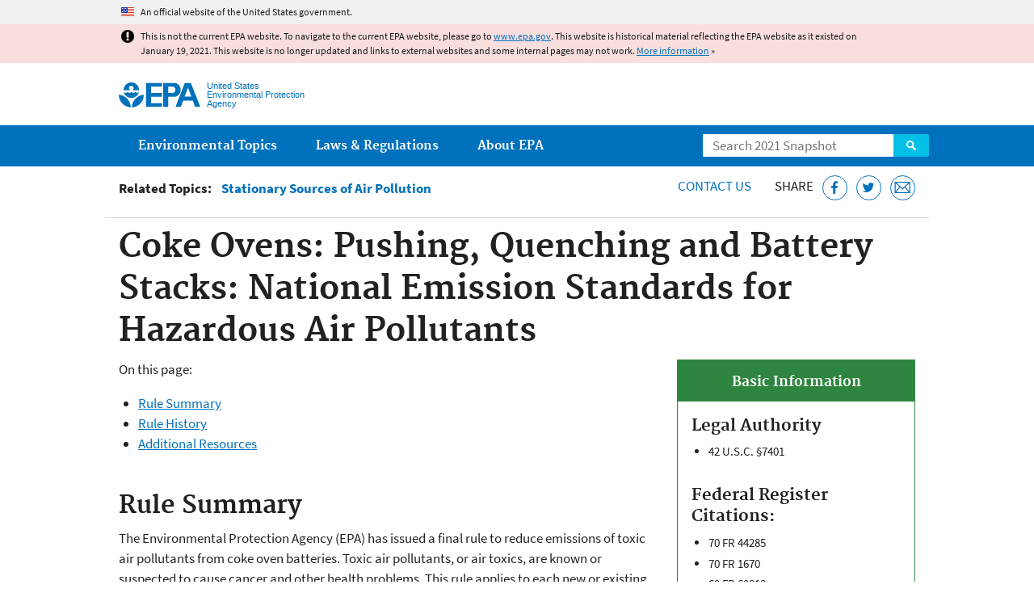

--- FILE ---
content_type: text/html
request_url: https://19january2021snapshot.epa.gov/stationary-sources-air-pollution/coke-ovens-pushing-quenching-and-battery-stacks-national-emission_.html
body_size: 30521
content:
<!DOCTYPE html>
<!--[if IEMobile 7]><html class="iem7 no-js" lang="en" dir="ltr"><![endif]-->
<!--[if lt IE 7]><html class="lt-ie9 lt-ie8 lt-ie7 no-js" lang="en" dir="ltr"><![endif]-->
<!--[if (IE 7)&(!IEMobile)]><html class="lt-ie9 lt-ie8 no-js" lang="en" dir="ltr"><![endif]-->
<!--[if IE 8]><html class="lt-ie9 no-js" lang="en" dir="ltr"><![endif]-->
<!--[if (gt IE 8)|(gt IEMobile 7)]><!--> <html class="no-js not-oldie" lang="en" dir="ltr"> <!--<![endif]-->
<head>
  <meta charset="utf-8" />
<meta name="generator" content="Drupal 7 (http://drupal.org)" />
<link rel="shortcut icon" href="https://19january2021snapshot.epa.gov/sites/all/themes/epa/favicon.ico" type="image/vnd.microsoft.icon" />
<meta name="HandheldFriendly" content="true" />
<meta name="MobileOptimized" content="width" />
<meta name="viewport" content="width=device-width" />
<!--googleon: all--><meta name="DC.title" content="Coke Ovens: Pushing, Quenching and Battery Stacks: National Emission Standards for Hazardous Air Pollutants" />
<meta name="DC.description" content="Includes rule history, rule summary and additional documents." />
<!--googleoff: snippet--><meta name="keywords" content="air emissions, regulation, rule, steel and iron production" />
<link rel="canonical" href="https://19january2021snapshot.epa.gov/stationary-sources-air-pollution/coke-ovens-pushing-quenching-and-battery-stacks-national-emission" />
<link rel="shortlink" href="https://19january2021snapshot.epa.gov/node/133767" />
<meta property="og:site_name" content="US EPA" />
<meta property="og:type" content="government" />
<meta property="og:title" content="Coke Ovens: Pushing, Quenching and Battery Stacks: National Emission Standards for Hazardous Air Pollutants | US EPA" />
<meta property="og:url" content="https://19january2021snapshot.epa.gov/stationary-sources-air-pollution/coke-ovens-pushing-quenching-and-battery-stacks-national-emission" />
<meta property="og:description" content="Includes rule history, rule summary and additional documents." />
<meta property="og:updated_time" content="2020-06-22T12:38:58-04:00" />
<meta property="og:image" content="https://19january2021snapshot.epa.gov/sites/all/themes/epa/img/epa-seal-large.png" />
<meta property="og:country_name" content="United States of America" />
<meta property="article:published_time" content="2016-02-01T17:41:19-05:00" />
<meta property="article:modified_time" content="2020-06-22T12:39:42-04:00" />
<meta name="DC.language" content="English" />
<meta name="DC.Subject.epachannel" content="Laws &amp; Regulations" />
<meta name="DC.type" content="Other Policies and Guidance" />
<meta name="DC.Subject.epaemt" content="Air›Atmospheric Pollution›Stationary Sources of Air Pollution" />
<meta name="DC.Subject.epaindustry" content="Manufacturing Industry›Primary Metal Manufacturing" />
<meta name="DC.Subject.eparegulation" content="Regulations›40 CFR›40 CFR Parts 50 - 99 (Air Programs)" />
<meta name="DC.audience" content="Regulated Community" />
<meta name="DC.date.created" content="2016-02-01" />
<meta name="DC.date.modified" content="2020-06-22" />
<meta name="DC.date.reviewed" content="2021-06-22" />
<meta name="DC.creator" content="US EPA,OAR" />
<meta name="WebArea" content="Stationary Sources of Air Pollution" />
<meta name="WebAreaType" content="Resource Directory" />
<meta name="ContentType" content="Regulation" />
  <title>Coke Ovens: Pushing, Quenching and Battery Stacks: National Emission Standards for Hazardous Air Pollutants | Stationary Sources of Air Pollution | US EPA</title>
  <!--googleoff: all-->
  <style media="all">
@import url("https://19january2021snapshot.epa.gov/sites/all/modules/contrib/jquery_update/replace/ui/themes/base/minified/jquery.ui.core.min.css?qo3nmu");
@import url("https://19january2021snapshot.epa.gov/sites/all/modules/contrib/jquery_update/replace/ui/themes/base/minified/jquery.ui.menu.min.css?qo3nmu");
@import url("https://19january2021snapshot.epa.gov/sites/all/modules/contrib/jquery_update/replace/ui/themes/base/minified/jquery.ui.autocomplete.min.css?qo3nmu");
</style>
<style media="all">
@import url("https://19january2021snapshot.epa.gov/sites/all/modules/contrib/date/date_api/date.css?qo3nmu");
@import url("https://19january2021snapshot.epa.gov/sites/all/modules/contrib/picture/picture_wysiwyg.css?qo3nmu");
</style>
<style media="all">
@import url("https://19january2021snapshot.epa.gov/sites/all/modules/custom/add_definitions/add_definitions.min.css?qo3nmu");
</style>
<style media="all">
@import url("https://19january2021snapshot.epa.gov/sites/all/themes/epa/css/base.min.css?qo3nmu");
@import url("https://19january2021snapshot.epa.gov/sites/all/themes/epa/css/typography.min.css?qo3nmu");
@import url("https://19january2021snapshot.epa.gov/sites/all/themes/epa/css/drupal.min.css?qo3nmu");
@import url("https://19january2021snapshot.epa.gov/sites/all/themes/epa/css/layout.min.css?qo3nmu");
@import url("https://19january2021snapshot.epa.gov/sites/all/themes/epa/css/core/contextual.min.css?qo3nmu");
@import url("https://19january2021snapshot.epa.gov/sites/all/themes/epa/css/contrib/date.min.css?qo3nmu");
@import url("https://19january2021snapshot.epa.gov/sites/all/themes/epa/css/design.min.css?qo3nmu");
@import url("https://19january2021snapshot.epa.gov/sites/all/themes/epa/css/mobile-menu.min.css?qo3nmu");
@import url("https://19january2021snapshot.epa.gov/sites/all/themes/epa/css/drop-down-menu.min.css?qo3nmu");
@import url("https://19january2021snapshot.epa.gov/sites/all/themes/epa/css/flexslider.min.css?qo3nmu");
@import url("https://19january2021snapshot.epa.gov/sites/all/themes/epa/css/lib/colorbox.min.css?qo3nmu");
</style>

<!--[if lt IE 9]>
<style media="all">
@import url("https://19january2021snapshot.epa.gov/sites/all/themes/epa/css/ie.min.css?qo3nmu");
</style>
<![endif]-->
<style media="all">
@import url("https://19january2021snapshot.epa.gov/sites/all/themes/epa/css/lib/jquery.ui.theme.min.css?qo3nmu");
</style>
  <link rel="alternate" type="application/atom+xml" title="Greenversations, EPA's Blog" href="https://blog.epa.gov/feed/" />
  <script>(function(w,d,s,l,i){w[l]=w[l]||[];w[l].push({'gtm.start':
      new Date().getTime(),event:'gtm.js'});var f=d.getElementsByTagName(s)[0],
      j=d.createElement(s),dl=l!='dataLayer'?'&l='+l:'';j.async=true;j.src=
      'https://www.googletagmanager.com/gtm.js?id='+i+dl;f.parentNode.insertBefore(j,f);
    })(window,document,'script','dataLayer','GTM-L8ZB');</script>
  <!-- End Google Tag Manager -->
</head>
<body class="html not-front not-logged-in no-sidebars page-node page-node-133767 node-type-regulation og-context og-context-node og-context-node-83201 section-stationary-sources-air-pollution resource-directory" >
  <!-- Google Tag Manager (noscript) -->
  <noscript><iframe src="https://www.googletagmanager.com/ns.html?id=GTM-L8ZB" height="0" width="0" style="display:none;visibility:hidden"></iframe></noscript>
  <!-- End Google Tag Manager (noscript) -->
  <div class="skip-links"><a href="#main-content" class="skip-link element-invisible element-focusable">Jump to main content</a></div>
      
  
    <div id="block-pane-official-website-header" class="block block-pane  block-pane-official-website-header sitewide-alert sitewide-alert--official">
  
  
  
  
  <div class="sitewide-alert__content">  <p>An official website of the United States government.</p>
  </div>
</div>

<div class="sitewide-alert sitewide-alert--emergency " data-alert="bb8c37c7b6f01614a67db86406bcc0f1f4c9ced4a448183b0e624353a43bd491"><div class="sitewide-alert__content"><p>This is not the current EPA website. To navigate to the current EPA website, please go to <a href="https://www.epa.gov">www.epa.gov</a>. This website is historical material reflecting the EPA website as it existed on January 19, 2021. This website is no longer updated and links to external websites and some internal pages may not work. <a href="/home/january-19-2021-snapshot">More information</a> »</p>
</div></div>  


<header class="masthead clearfix" role="banner">

      <img class="site-logo" src="https://19january2021snapshot.epa.gov/sites/all/themes/epa/logo.png" alt="" />
  
  
  <div class="site-name-and-slogan">
      <h1 class="site-name">

      
      <a href="/" title="Go to the home page" rel="home">      <span>US EPA</span>
      </a>
    </h1>
  
      <div class="site-slogan">United States Environmental Protection Agency</div>
  
  </div>
  
  
  <div class="region-header">  <div id="block-epa-core-gsa-epa-search" class="block block-epa-core  block-epa-core-gsa-epa-search">
  
  
  
  
    <form class="epa-search" method="get" action="https://search.epa.gov/epasearch">
  <label class="element-invisible" for="search-box">Search</label>
  <input class="form-text" placeholder="Search 2021 Snapshot" name="querytext" id="search-box" value=""/>
  <button class="epa-search-button" id="search-button" type="submit" title="Search">Search</button>
  <input type="hidden" name="areaname" value="" />
  <input type="hidden" name="areacontacts" value="" />
  <input type="hidden" name="areasearchurl" value="" />
  <input type="hidden" name="typeofsearch" value="epa" />
  <input type="hidden" name="result_template" value="2col.ftl" />
  <input type="hidden" name="site" value="snapshot2021" /> </form>

</form>
  
</div>
  </div>
</header>

  <nav class="nav main-nav clearfix" role="navigation">
    <div class="nav__inner">
      <h2 class="element-invisible">Main menu</h2><ul class="menu"><li class="expanded menu-item"><a href="/environmental-topics" title="View links to the most popular pages for each of EPA’s top environmental topics." class="menu-link">Environmental Topics</a><ul class="menu"><li class="menu-item"><a href="/environmental-topics/air-topics" title="" class="menu-link">Air</a></li>
<li class="menu-item"><a href="/bedbugs" title="" class="menu-link">Bed Bugs</a></li>
<li class="menu-item"><a href="/environmental-topics/chemicals-and-toxics-topics" title="" class="menu-link">Chemicals and Toxics</a></li>
<li class="menu-item"><a href="/environmental-topics/location-specific-environmental-information" title="" class="menu-link">Environmental Information by Location</a></li>
<li class="menu-item"><a href="/environmental-topics/greener-living" title="" class="menu-link">Greener Living</a></li>
<li class="menu-item"><a href="/environmental-topics/health-topics" title="" class="menu-link">Health</a></li>
<li class="menu-item"><a href="/environmental-topics/land-waste-and-cleanup-topics" title="" class="menu-link">Land, Waste, and Cleanup</a></li>
<li class="menu-item"><a href="/lead" title="" class="menu-link">Lead</a></li>
<li class="menu-item"><a href="/mold" title="" class="menu-link">Mold</a></li>
<li class="menu-item"><a href="/pesticides" title="" class="menu-link">Pesticides</a></li>
<li class="menu-item"><a href="/radon" title="" class="menu-link">Radon</a></li>
<li class="menu-item"><a href="/environmental-topics/science-topics" title="" class="menu-link">Science</a></li>
<li class="menu-item"><a href="/environmental-topics/water-topics" title="" class="menu-link">Water</a></li>
<li class="menu-item"><a href="/topics-epa-web" title="" class="menu-link">A-Z Topic Index</a></li>
</ul></li>
<li class="menu-item"><a href="/laws-regulations" title="View links to regulatory information by topic and sector, and to top pages about environmental laws, regulations, policies, compliance, and enforcement." class="menu-link">Laws &amp; Regulations</a><ul class="menu"><li class="menu-item"><a href="/regulatory-information-sector" title="" class="menu-link">By Business Sector</a></li>
<li class="menu-item"><a href="/regulatory-information-topic" title="" class="menu-link">By Topic</a></li>
<li class="menu-item"><a href="/compliance" title="" class="menu-link">Compliance</a></li>
<li class="menu-item"><a href="/enforcement" title="" class="menu-link">Enforcement</a></li>
<li class="menu-item"><a href="/laws-regulations/laws-and-executive-orders" title="" class="menu-link">Laws and Executive Orders</a></li>
<li class="menu-item"><a href="/guidance" title="" class="menu-link">Guidance</a></li>
<li class="menu-item"><a href="/laws-regulations/regulations" title="" class="menu-link">Regulations</a></li>
</ul></li>
<li class="expanded menu-item"><a href="/aboutepa" title="Learn more about our mission, organization, and locations." class="menu-link">About EPA</a><ul class="menu"><li class="menu-item"><a href="/aboutepa/epas-administrator" title="" class="menu-node-unpublished menu-link">EPA Administrator</a></li>
<li class="menu-item"><a href="/aboutepa/senior-epa-leadership" title="" class="menu-link">Current Leadership</a></li>
<li class="menu-item"><a href="/aboutepa/epa-organization-chart" title="" class="menu-link">Organization Chart</a></li>
<li class="menu-item"><a href="https://cfpub.epa.gov/locator/index.cfm" title="" class="menu-link">Staff Directory</a></li>
<li class="menu-item"><a href="/planandbudget" title="" class="menu-link">Planning, Budget and Results</a></li>
<li class="menu-item"><a href="/careers" title="" class="menu-link">Jobs and Internships</a></li>
<li class="menu-item"><a href="/aboutepa" title="" class="menu-link">Headquarters Offices</a></li>
<li class="menu-item"><a href="/aboutepa/regional-and-geographic-offices" title="" class="menu-link">Regional Offices</a></li>
<li class="menu-item"><a href="/aboutepa/research-centers-programs-and-science-advisory-organizations" title="" class="menu-link">Labs and Research Centers</a></li>
</ul></li>
</ul>    </div>
  </nav>

<section id="main-content" class="main-content clearfix" role="main" lang="en">
    
  
  <div class="region-preface clearfix">  <div id="block-views-revision-hublinks-block" class="block block-views  block-views-revision-hublinks-block">

  
  
    <div class="view view-revision-hublinks view-id-revision_hublinks view-display-id-block view-dom-id-2f1010530ea85433f4acf0f035819b27">        <span class="related-info"><strong>Related Topics:</strong> </span>      

<ul class="menu pipeline">
  <li class="menu-item">  
          <a href="/stationary-sources-air-pollution">Stationary Sources of Air Pollution</a>  </li>

</ul>          </div>  
</div>
<div id="block-pane-epa-web-area-connect" class="block block-pane  block-pane-epa-web-area-connect">

  
  
    <span class="connect-title"><a href="/stationary-sources-air-pollution/forms/contact-us-about-stationary-sources-air-pollution" class="connect-title__link">Contact Us</a></span>  
</div>
<div id="block-pane-social-sharing" class="block block-pane  block-pane-social-sharing">

  
  
    <span class="connect-title">Share</span>
<ul class="share-links">
  <li class="share-links__item facebook">
    <a class="share-links__link" href="https://www.facebook.com/sharer.php?u=https://19january2021snapshot.epa.gov/stationary-sources-air-pollution/coke-ovens-pushing-quenching-and-battery-stacks-national-emission&t=Coke%20Ovens%3A%20Pushing%2C%20Quenching%20and%20Battery%20Stacks%3A%20National%20Emission%20Standards%20for%20Hazardous%20Air%20Pollutants" aria-label="Share this page on Facebook" target="_blank" rel="noopener noreferrer" title="Share this page on Facebook">
      <svg class="icon icon--social-link" aria-hidden="true">
        <use xlink:href="/sites/all/themes/epa/img/svg/small-icons.svg#small-facebook" />
      </svg>
    </a>
  </li>
  <li class="share-links__item twitter">
    <a class="share-links__link" href="https://twitter.com/intent/tweet?original_referer=https://19january2021snapshot.epa.gov/stationary-sources-air-pollution/coke-ovens-pushing-quenching-and-battery-stacks-national-emission&text=Coke%20Ovens%3A%20Pushing%2C%20Quenching%20and%20Battery%20Stacks%3A%20National%20Emission%20Standards%20for%20Hazardous%20Air%20Pollutants&url=https://19january2021snapshot.epa.gov/stationary-sources-air-pollution/coke-ovens-pushing-quenching-and-battery-stacks-national-emission&via=EPA&count=none&lang=en" aria-label="Tweet this page on Twitter" target="_blank" rel="noopener noreferrer" title="Tweet this page on Twitter">
      <svg class="icon icon--social-link" aria-hidden="true">
        <use xlink:href="/sites/all/themes/epa/img/svg/small-icons.svg#small-twitter" />
      </svg>
    </a>
  </li>
  <li class="share-links__item email">
    <a class="share-links__link" href="mailto:%20?subject=Shared%20from%20the%20US%20EPA:%20Coke%20Ovens%3A%20Pushing%2C%20Quenching%20and%20Battery%20Stacks%3A%20National%20Emission%20Standards%20for%20Hazardous%20Air%20Pollutants&body=Coke%20Ovens%3A%20Pushing%2C%20Quenching%20and%20Battery%20Stacks%3A%20National%20Emission%20Standards%20for%20Hazardous%20Air%20Pollutants%20-%20https://19january2021snapshot.epa.gov/stationary-sources-air-pollution/coke-ovens-pushing-quenching-and-battery-stacks-national-emission" aria-label="Email this page" title="Email this page">
      <svg class="icon icon--social-link" aria-hidden="true">
        <use xlink:href="/sites/all/themes/epa/img/svg/small-icons.svg#small-email" />
      </svg>
    </a>
  </li>
</ul>  
</div>
  </div>
    <div class="main-column clearfix">
            
          <!--googleon: all-->
      <h1  class="page-title">Coke Ovens: Pushing, Quenching and Battery Stacks: National Emission Standards for Hazardous Air Pollutants</h1>
      <!--googleoff: all-->
    
            
    
    <!--googleon: all-->
    
  
    

<div class="node node-regulation clearfix view-mode-full ">

  
  <div class="box multi related-info right"><h2 class="pane-title"><span>Basic Information</span></h2><div class="pane-content"><h3 class="label-above field-label">Legal Authority</h3><ul class="field-block"><li>
  <div class="field field-name-field-la-us-code field-type-subfields field-label-hidden">
    42 U.S.C. §7401  </div>
</li></ul><h3 class="label-above field-label">Federal Register Citations:&nbsp;</h3><ul class="field-block"><li>
  <div class="field field-name-field-frc-citation field-type-subfields field-label-hidden">
    70 FR 44285  </div>
</li><li>
  <div class="field field-name-field-frc-citation field-type-subfields field-label-hidden">
    70 FR 1670  </div>
</li><li>
  <div class="field field-name-field-frc-citation field-type-subfields field-label-hidden">
    69 FR 60813  </div>
</li><li>
  <div class="field field-name-field-frc-citation field-type-subfields field-label-hidden">
    69 FR 60837  </div>
</li><li>
  <div class="field field-name-field-frc-citation field-type-subfields field-label-hidden">
    68 FR 19885  </div>
</li><li>
  <div class="field field-name-field-frc-citation field-type-subfields field-label-hidden">
    68 FR 18007  </div>
</li><li>
  <div class="field field-name-field-frc-citation field-type-subfields field-label-hidden">
    66 FR 35326  </div>
</li></ul><h3 class="label-above field-label">Code of Federal Regulations Citation</h3><ul class="field-block"><li>
  <div class="field field-name-field-code-federal-regulations field-type-subfields field-label-hidden">
    <a href="https://www.gpo.gov/fdsys/pkg/CFR-2015-title40-vol14/pdf/CFR-2015-title40-vol14-part63-subpartCCCCC.pdf">40 CFR Part 63 Subpart CCCCC</a>  </div>
</li></ul><h3 class="label-above field-label">Docket Number</h3><ul class="field-block"><li>
  <div class="field field-name-field-docket-number field-type-subfields field-label-hidden">
    <a href="http://www.regulations.gov/#!docketDetail;D=EPA-HQ-OAR-2002-0085">EPA-HQ-OGC-2002-0085</a>  </div>
</li></ul></div></div><p>On this page:</p><ul class=""><li class="rule-summary menu-item"><a href="/stationary-sources-air-pollution/coke-ovens-pushing-quenching-and-battery-stacks-national-emission#rule-summary" class="menu-link">Rule Summary</a></li>
<li class="rule-history menu-item"><a href="/stationary-sources-air-pollution/coke-ovens-pushing-quenching-and-battery-stacks-national-emission#rule-history" class="menu-link">Rule History</a></li>
<li class="additional-resources menu-item"><a href="/stationary-sources-air-pollution/coke-ovens-pushing-quenching-and-battery-stacks-national-emission#additional-resources" class="menu-link">Additional Resources</a></li>
</ul><h2 class="label-above" id="rule-summary">Rule Summary</h2><p>The Environmental Protection Agency (EPA) has issued a final rule to reduce emissions of toxic air pollutants from coke oven batteries. Toxic air pollutants, or air toxics, are known or suspected to cause cancer and other health problems. This rule applies to each new or existing coke oven battery at any coke plant that is considered a major source of toxic air emissions. Major sources are those that emit 10 tons per year or more of a single toxic air pollutant, or 25 tons or more of a combination of toxic air pollutants. The Clean Air Act requires EPA to identify categories of industrial sources that emit one or more listed 188 toxic air pollutants, of which coke oven emissions is one.</p>

<p>Coke is used in blast furnaces in the conversion of iron ore to iron, which can be further refined to produce steel. Coke plants produce coke from coal, using coke oven batteries. A battery consists of a group of ovens connected by common walls.</p>

<p>The requirements of this rule are based on the equipment and procedures in place at well controlled coke oven batteries. The rule allows facility owners and operators flexibility to comply with its requirements by using a combination of techniques including pollution prevention work practices and control devices. The final rule focuses on reducing air toxics from coke oven processes known as pushing, quenching, and from battery stacks.</p>
<h2 class="label-above" id="rule-history">Rule History</h2><p>08/02/2005 - <a href="https://www.gpo.gov/fdsys/pkg/FR-2005-08-02/pdf/05-15217.pdf#page=1">Final rule; amendments</a>.</p>

<p>01/10/2005 - <a href="https://www.gpo.gov/fdsys/pkg/FR-2005-01-10/pdf/05-423.pdf#page=1">Partial withdrawal of direct final rule</a>.</p>

<p>10/13/2004 - <a href="https://www.gpo.gov/fdsys/pkg/FR-2004-10-13/pdf/04-22871.pdf#page=1">Direct final rule; amendments</a>.</p>

<p>10/13/2004 - <a href="https://www.gpo.gov/fdsys/pkg/FR-2004-10-13/pdf/04-22870.pdf#page=1">Proposed rule; amendments</a>.</p>

<p>04/22/2003 - <a href="https://www.gpo.gov/fdsys/pkg/FR-2003-04-22/pdf/C3-5625.pdf#page=1">Correction</a>. </p>

<p>04/14/2003 - <a href="https://www.gpo.gov/fdsys/pkg/FR-2003-04-14/pdf/03-5625.pdf#page=1">Final rule</a>.</p>

<p>07/03/2001 - <a href="https://www.gpo.gov/fdsys/pkg/FR-2001-07-03/pdf/01-16192.pdf#page=1">Proposed rule</a>.</p>
<h2 class="label-above" id="additional-resources">Additional Resources</h2><p><a href="http://nepis.epa.gov/Exe/ZyPURL.cgi?Dockey=2000NQLC.txt">Background Information Document</a></p>

<p><a href="/stationary-sources-air-pollution/fact-sheet-final-national-emission-standards-hazardous-air">Fact Sheet</a></p>

<p><a href="http://nepis.epa.gov/Exe/ZyPURL.cgi?Dockey=P1003AJ1.txt">Economic Impact Analysis</a> </p>

<h2>Related Rules</h2>

<p><a href="/stationary-sources-air-pollution/coke-oven-product-recovery-plants-national-emissions-standards">Coke Oven By-Product Recovery Plants: National Emissions Standards for Hazardous Air Pollutants (NESHAP)</a></p>

<p><a href="/stationary-sources-air-pollution/coke-ovens-batteries-national-emissions-standards-hazardous-air">Coke Ovens Batteries: National Emissions Standards for Hazardous Air Pollutants (NESHAP)</a></p>
</div>
<div id="block-pane-epa-web-area-footer" class="block block-pane  block-pane-epa-web-area-footer">
  
  
  
  
    <p class="web-area-footer"><a href="/stationary-sources-air-pollution/forms/contact-us-about-stationary-sources-air-pollution" class="contact-us">Contact Us</a> to ask a question, provide feedback, or report a problem.</p>  
</div>
  
    <!--googleoff: all-->
      </div>
  </section>

<footer class="main-footer clearfix" role="contentinfo">
  <div class="main-footer__inner">
    
  
  <div class="region-footer">  <div id="block-pane-epa-global-footer" class="block block-pane  block-pane-epa-global-footer">
  
  
  
  
    <div class="row cols-3">
  <div class="col size-1of3">
    <div class="col__title">Discover.</div>
    <ul class="menu">
      <li><a href="/accessibility">Accessibility</a></li>
      <li><a href="/aboutepa/epas-administrator">EPA Administrator</a></li>
      <li><a href="/planandbudget">Budget &amp; Performance</a></li>
      <li><a href="/contracts">Contracting</a></li>
      <li><a href="/grants">Grants</a></li>
      <li><a href="https://snapshot.epa.gov">EPA Web Snapshots</a></li>
      <li><a href="/ocr/whistleblower-protections-epa-and-how-they-relate-non-disclosure-agreements-signed-epa-employees">No FEAR Act Data</a></li>
      <li><a href="/privacy">Privacy</a></li>
      <li><a href="/privacy/privacy-and-security-notice">Privacy and Security Notice</a></li>
    </ul>
  </div>
  <div class="col size-1of3">
    <div class="col__title">Connect.</div>
    <ul class="menu">
      <li><a href="https://www.data.gov/">Data.gov</a></li>
      <li><a href="/office-inspector-general/about-epas-office-inspector-general">Inspector General</a></li>
      <li><a href="/careers">Jobs</a></li>
      <li><a href="/newsroom">Newsroom</a></li>
      <li><a href="/open">Open Government</a></li>
      <li><a href="https://www.regulations.gov/">Regulations.gov</a></li>
      <li><a href="/newsroom/email-subscriptions-epa-news-releases">Subscribe</a></li>
      <li><a href="https://www.usa.gov/">USA.gov</a></li>
      <li><a href="https://www.whitehouse.gov/">White House</a></li>
    </ul>
  </div>
  <div class="col size-1of3">
    <div class="col__title">Ask.</div>
    <ul class="menu">
      <li><a href="/home/forms/contact-epa">Contact EPA</a></li>
      <li><a href="/home/epa-hotlines">Hotlines</a></li>
      <li><a href="/foia">FOIA Requests</a></li>
      <li><a href="/home/frequent-questions-specific-epa-programstopics">Frequent Questions</a></li>
    </ul>

    <div class="col__title">Follow.</div>
    <ul class="social-menu">
      <li><a class="menu-link social-facebook" href="https://www.facebook.com/EPA">EPA's Facebook</a></li>
      <li><a class="menu-link social-twitter" href="https://twitter.com/epa">EPA's Twitter</a></li>
      <li><a class="menu-link social-youtube" href="https://www.youtube.com/user/USEPAgov">EPA's YouTube</a></li>
      <li><a class="menu-link social-flickr" href="https://www.flickr.com/photos/usepagov">EPA's Flickr</a></li>
      <li><a class="menu-link social-instagram" href="https://www.instagram.com/epagov">EPA's Instagram</a></li>
    </ul>

    <p class="last-updated">Last updated on June 22, 2020</p>
  </div>
</div>  
</div>
  </div>
  </div>
</footer>
  <script src="https://19january2021snapshot.epa.gov/sites/all/modules/contrib/jquery_update/replace/jquery/1.7/jquery.min.js?v=1.7.2"></script>
<script src="https://19january2021snapshot.epa.gov/misc/jquery-extend-3.4.0.js?v=1.7.2"></script>
<script src="https://19january2021snapshot.epa.gov/misc/jquery-html-prefilter-3.5.0-backport.js?v=1.7.2"></script>
<script src="https://19january2021snapshot.epa.gov/misc/jquery.once.js?v=1.2"></script>
<script src="https://19january2021snapshot.epa.gov/misc/drupal.js?qo3nmu"></script>
<script src="https://19january2021snapshot.epa.gov/sites/all/modules/contrib/jquery_update/replace/ui/ui/minified/jquery.ui.core.min.js?v=1.10.2"></script>
<script src="https://19january2021snapshot.epa.gov/sites/all/modules/contrib/jquery_update/replace/ui/ui/minified/jquery.ui.widget.min.js?v=1.10.2"></script>
<script src="https://19january2021snapshot.epa.gov/sites/all/modules/contrib/jquery_update/replace/ui/ui/minified/jquery.ui.position.min.js?v=1.10.2"></script>
<script src="https://19january2021snapshot.epa.gov/sites/all/modules/contrib/jquery_update/replace/ui/ui/minified/jquery.ui.menu.min.js?v=1.10.2"></script>
<script src="https://19january2021snapshot.epa.gov/sites/all/modules/contrib/jquery_update/replace/ui/ui/minified/jquery.ui.autocomplete.min.js?v=1.10.2"></script>
<script>
<!--//--><![CDATA[//><!--
document.createElement( "picture" );
//--><!]]>
</script>
<script src="https://19january2021snapshot.epa.gov/sites/all/modules/contrib/picture/picturefill2/picturefill.js?v=2.0"></script>
<script src="https://19january2021snapshot.epa.gov/sites/all/modules/contrib/picture/picture.js?v=7.78"></script>
<script src="https://19january2021snapshot.epa.gov/sites/all/libraries/hoverIntent/jquery.hoverIntent.js?qo3nmu"></script>
<script src="https://19january2021snapshot.epa.gov/sites/all/modules/custom/epa_core/js/alert.www.js?qo3nmu"></script>
<script src="https://19january2021snapshot.epa.gov/sites/all/modules/custom/epa_core/js/close-alert.js?qo3nmu"></script>
<script src="https://19january2021snapshot.epa.gov/sites/all/libraries/tablesorter/jquery.tablesorter.min.js?qo3nmu"></script>
<script src="https://19january2021snapshot.epa.gov/sites/all/modules/custom/epa_core/js/search-autocomplete.min.js?qo3nmu"></script>
<script src="https://19january2021snapshot.epa.gov/sites/all/modules/contrib/field_group/field_group.js?qo3nmu"></script>
<script src="https://19january2021snapshot.epa.gov/sites/all/modules/custom/add_definitions/add_definitions.min.js?qo3nmu"></script>
<script src="https://19january2021snapshot.epa.gov/sites/all/themes/epa/js/script.min.js?qo3nmu"></script>
<script src="https://19january2021snapshot.epa.gov/sites/all/themes/epa/js/mobile-menu.min.js?qo3nmu"></script>
<script src="https://19january2021snapshot.epa.gov/sites/all/themes/epa/js/drop-down-menu.min.js?qo3nmu"></script>
<script src="https://19january2021snapshot.epa.gov/sites/all/themes/epa/js/svgxuse.min.js?qo3nmu"></script>
<script>
<!--//--><![CDATA[//><!--
jQuery.extend(Drupal.settings, {"basePath":"\/","pathPrefix":"","ajaxPageState":{"theme":"epa","theme_token":"M_QkM9RuJBbLFMgofiCg4SPWJ5xL6zsTH0h5nXST4b0"},"epa_wysiwyg":{"site_default_lang":"en"},"better_exposed_filters":{"views":{"revision_hublinks":{"displays":{"block":{"filters":[]}}}}},"field_group":{"html-element":"full"},"add_definitions":{"path":"sites\/all\/modules\/custom\/add_definitions","dictionary_filter":"1","dictionary_undo":"1","dictionary_occurrences":"1","service_endpoint":"https:\/\/ofmpub.epa.gov\/termlookup\/v1\/terms"},"ogContext":{"groupType":"node","gid":"83201"}});
//--><!]]>
</script>
    <!--[if lt IE 9]><script src="/sites/all/themes/epa/js/ie.min.js"></script><![endif]--></body>
</html>

<!-- Static copy of page made at @ 2021-02-06 20:07:05 -->

--- FILE ---
content_type: application/javascript
request_url: https://19january2021snapshot.epa.gov/sites/all/themes/epa/js/drop-down-menu.min.js?qo3nmu
body_size: 1048
content:
!function(u){Drupal.behaviors.dropDownMenu={attach:function(n){var e=u(".main-nav",n).find("> .nav__inner > .menu"),t=e.find("> .menu-item"),a=t.find("> .menu-link"),r=t.find("> .menu > .menu-item > .menu-link");e.attr("role","menu"),t.attr("role","presentation"),a.attr("role","menuitem"),a.focusin(function(){u(this).parent().addClass("show-menu")}),a.focusout(function(){u(this).parent().removeClass("show-menu")}),r.focusin(function(){u(this).parent().parent().parent().addClass("show-menu")}),r.focusout(function(){u(this).parent().parent().parent().removeClass("show-menu")})}},Drupal.behaviors.epaHoverIntent={attach:function(n,e){if(u().hoverIntent){var t={sensitivity:7,interval:200,over:Drupal.epa.epaHoverIntentOver,timeout:250,out:Drupal.epa.epaHoverIntentOut};u(".main-nav > .nav__inner > .menu > .menu-item").hoverIntent(t)}}},Drupal.epa=Drupal.epa||{},Drupal.epa.epaHoverIntentOver=function(){"use strict";u(this).addClass("show-menu")},Drupal.epa.epaHoverIntentOut=function(){"use strict";u(this).removeClass("show-menu")}}(jQuery);

--- FILE ---
content_type: application/javascript
request_url: https://19january2021snapshot.epa.gov/sites/all/themes/epa/js/script.min.js?qo3nmu
body_size: 1529
content:
!function(i,a){a.behaviors.epa={attach:function(a){i("html.no-js",a).removeClass("no-js")}},a.behaviors.skiplinks={attach:function(a){var e=-1<navigator.userAgent.toLowerCase().indexOf("webkit"),t=-1<navigator.userAgent.toLowerCase().indexOf("opera");i("#main-content, #site-navigation",a).attr("tabindex",-1),(e||t)&&i('.skip-links a[href^="#"]',a).click(function(){var a="#"+this.href.split("#")[1];i(a).focus()})}},a.behaviors.epaNew={attach:function(a){var t=new Date;t=t.getTime(),i("ins[data-date]",a).each(function(){var a=i(this).data().date.replace(/\,/g,"/"),e=Date.parse(a)+2592e6;t<e&&i(this).addClass("new")})}},a.behaviors.tablesorter={attach:function(a){i("table.tablesorter",a).tablesorter()}},a.behaviors.accordion={attach:function(a){i(".accordion",a).each(function(){var t=i(this).find(".accordion-title"),s=t.next(".accordion-pane");s.addClass("is-closed"),t.each(function(){var e=i(this).next(".accordion-pane");i(this).click(function(a){i(this).hasClass("is-active")?(i(this).removeClass("is-active"),e.addClass("is-closed")):(t.removeClass("is-active"),s.addClass("is-closed"),i(this).addClass("is-active"),e.removeClass("is-closed")),a.preventDefault()})})})}},a.behaviors.headerImages={attach:function(a){i(".box",a).each(function(){var a=i(".image.view-mode-block_header:not(.caption, .block_header-processed)",this).first(),e=i(this);a.addClass("block_header-processed"),a.detach(),e.prepend(a)})}},a.behaviors.setLoginFocus={attach:function(a){i("body.page-user #edit-name").focus()}}}(jQuery,Drupal);